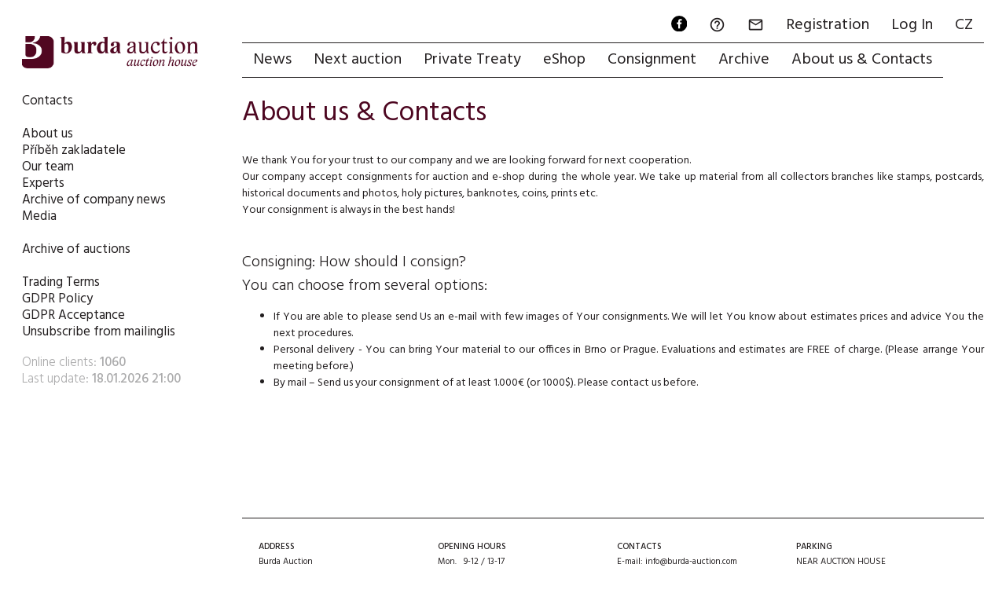

--- FILE ---
content_type: text/html; charset=utf-8
request_url: https://www.burda-auction.com/en/about-us-contacts/matnab/
body_size: 4962
content:
<!DOCTYPE HTML>
<html lang="en">
<head>
  <meta charset="utf-8">
  <meta name="viewport" content="width=device-width, initial-scale=1.0, maximum-scale=1.0, user-scalable=no, minimal-ui">
  <link rel="dns-prefetch" href="https://i.burda-auction.cz">
  <link rel="dns-prefetch" href="https://g.burda-auction.cz">
  <link rel="dns-prefetch" href="https://fonts.googleapis.com">
  <meta name="Author" content="Burda Auction, s.r.o.; Comerto, s.r.o.">
  <meta name="Copyright" content="Burda Auction, s.r.o.">
  <meta name="Robots" content="index,follow">  <link rel="stylesheet" type="text/css" href="https://g.burda-auction.cz/modern_css.css?v=1767598992">
  <title>About us & Contacts | Burda Auction (Filatelie Burda)</title><META HTTP-EQUIV="Content-language"  CONTENT="en"><META HTTP-EQUIV="Expires" CONTENT="Sun, 18 Jan 2026 23:25:30 GMT"><link rel="canonical" href="https://www.burda-auction.com/en/about-us-contacts/matnab/"><META name="keywords" content="About us & Contacts"><script async src="https://www.googletagmanager.com/gtag/js?id=G-7V8M259P58"></script><script>window.dataLayer = window.dataLayer || [];function gtag(){dataLayer.push(arguments);}gtag('js', new Date());gtag('config', 'G-7V8M259P58', {'link_attribution': true});</script><script language="JavaScript" type="text/javascript">var glob_cookie_server = "www.burda-auction.com";var ba_set = {'lang':'en','currency_code':'CZK','currency_exchange_rate':{'eur':'23.5','usd':'20'},'server_cookies':'www.burda-auction.com','server_images':'https://i.burda-auction.cz','server_gfx':'https://g.burda-auction.cz','user':{'logged':false,'idz':'','full_name':' ','email':''},'debug':false,'source_refresh':'1767598992'};function gtag_track_loadtime(category,label){if(window.performance){var timeSincePageLoad=Math.round(performance.now());gtag('event','timing_complete',{'name':'load','value':timeSincePageLoad,'event_category':category,'non_interaction':true});}}</script>  <link rel="icon" type="image/png" href="/gfx/favicons/favicon-96x96.png?v=1767598992" sizes="96x96" />
  <link rel="icon" type="image/png" href="/gfx/favicons/web-app-manifest-192x192.png?v=1767598992" sizes="192x192" />
  <link rel="icon" type="image/png" href="/gfx/favicons/web-app-manifest-512x512.png?v=1767598992" sizes="512x512" />
  <link rel="icon" type="image/svg+xml" href="/gfx/favicons/favicon.svg?v=1767598992" />
  <link rel="shortcut icon" href="/gfx/favicons/favicon.ico?v=1767598992" />
  <link rel="apple-touch-icon" sizes="180x180" href="/gfx/favicons/apple-touch-icon.png?v=1767598992" />
  <meta name="apple-mobile-web-app-title" content="Burda Auction" />
  <link rel="manifest" href="/gfx/favicons/site.webmanifest?v=1767598992" />
  <meta name="mobile-web-app-capable" content="yes">
  <meta name="apple-mobile-web-app-capable" content="yes">
</head>
<body class="mod_onas not_mobile not_tablet chrome"> 

<a name="top"></a>
<div id="cont_left" class=""><div id="cont_logo"><a href="https://www.burda-auction.com/en/" lang="en"><img src="https://g.burda-auction.cz/burda_auction_logo_en.png" border="0" alt="Burda Auction (Filatelie Burda)"></a></div> <div id="cont_submenu" class="clear"><ul class="level_0"><li><a href="/en/about-us-contacts/contacts/" >Contacts</a></li><li class="spacer"><br/></li><li><a href="/en/about-us-contacts/about-us/" >About us</a></li><li><a href="/en/about-us-contacts/pribeh-zakladatele" >Příběh zakladatele</a></li><li><a href="/en/about-us-contacts/our-team/" >Our team</a></li><li><a href="/en/about-us-contacts/experts/" >Experts</a></li><li><a href="/en/about-us-contacts/archive-of-company-news" >Archive of company news</a></li><li><a href="/en/about-us-contacts/media" >Media</a></li><li class="spacer"><br/></li><li><a href="/en/about-us-contacts/archive-of-auctions/" >Archive of auctions</a></li><li class="spacer"><br/></li><li><a href="/en/about-us-contacts/trading-terms/" >Trading Terms</a></li><li><a href="/en/about-us-contacts/gdpr-policy/" >GDPR Policy</a></li><li><a href="/en/about-us-contacts/gdpr-acceptance/" >GDPR Acceptance</a></li><li><a href="/en/about-us-contacts/unsubscribe-from-mailinglis/" >Unsubscribe from mailinglis</a></li></ul><div id="submenu_last_update">Online clients: <strong>1060</strong><br/>Last update: <strong>18.01.2026 21:00</strong></div><script> gtag_track_loadtime('MenuSub'); </script></div></div><div id="cont_right" class="">
    <div id="cont_menu" class="clear"><div id="cont_menu_second" class="clear"><a href="https://www.facebook.com/burda.auction" target="_new" lang="cs" class="action_ico"><img src="https://g.burda-auction.cz/ico_fb_round_black.svg" width="24" height="24" border="0" alt="Facebook"></a><a href="https://www.burda-auction.com/en/help/" lang="en"><i class="material-icons">&#xE8FD;</i><span class="name">FAQ</span></a><a href="#" data-message="zprava" onClick="message_open('zprava',{});" rel="nofollow"><i class="material-icons">&#xE0E1;</i><span class="name">Message</span></a><a href="https://www.burda-auction.com/en/user/registration/" rel="nofollow" lang="en">Registration</a><a href="https://www.burda-auction.com/en/user/" rel="nofollow" lang="en">Log In</a><a href="//www.burda-auction.com/cz/" lang="cs" class="flag flag_cz">CZ</a></div><ul id="menu" class="menu"><li><a href="https://www.burda-auction.com/en/" title="News" lang="en" id="menu_top_uvod">News</a></li><li class=""><a href="https://www.burda-auction.com/en/next-auction/" title="Next auction"  lang="en" id="menu_top_nas">Next auction</a></li><li class=""><a href="https://www.burda-auction.com/en/private-treaty/" title="Private Treaty"  lang="en" id="menu_top_vip">Private Treaty</a></li><li class=""><a href="https://www.burda-auction.com/en/eshop/" title="eShop"  lang="en" id="menu_top_obc">eShop</a></li><li class=""><a href="https://www.burda-auction.com/en/consignment/" title="Consignment"  lang="en" id="menu_top_dod">Consignment</a></li><li class=""><a href="https://www.burda-auction.com/en/archive/" title="Archive"  lang="en" id="menu_top_info">Archive</a></li><li class=""><a href="https://www.burda-auction.com/en/about-us-contacts/" title="About us & Contacts"  lang="en" id="menu_top_onas">About us & Contacts</a></li></ul><script> gtag_track_loadtime('MenuMain'); </script></div> 

    <div id="cont_text" class="clear">
                <div id="cont_text2" class=" opage  ctt_text  oldv  nh_onas_matnab.jpgclear">
            
          <main id="cont_text_container" class="text clear"><h1 class="header_main">About us & Contacts</h1>

We thank You for your trust to our company and we are looking forward for next cooperation.  <br>
Our company accept consignments for auction and e-shop during the whole year. We take up material from all collectors branches like stamps, postcards, historical documents and photos, holy pictures, banknotes, coins, prints etc.<br>

Your consignment is always in the best hands!<br>
<br>




<h3>Consigning: How should I consign?<br>You can choose from several options:</h3>
<ul>
	<li>If You are able to please send Us an e-mail with few images of Your consignments. We will let You know about estimates prices and advice You the next procedures.</li>
	<li>
Personal delivery - You can bring Your material to our offices in Brno or Prague. Evaluations and estimates are FREE of charge. (Please arrange Your meeting before.)</li>
	<li>
By mail – Send us your consignment of at least 1.000€ (or 1000$). Please contact us before. </li>
	</ul>

</main>                   
        </div>
        <script> gtag_track_loadtime('TextFull'); </script>
                
        
        
        
        
        
        <footer id="cont_text_footer" class="clear">
        
            <div class="flex-list">
                <div class="item w20">
                    <strong>Address</strong><br/>Burda Auction<br/>Dejvická 306/9<br/>Praha 6, 160&nbsp;00<br/>Czech Republic, EU<br/><em><a href="">How&nbsp;to&nbsp;find&nbsp;us</a>, <a href="" target="__new_map" rel="nofollow">Map</a></em><br/>                </div>
                <div class="item w20">
                    <strong>Opening hours</strong><br/>Mon. &nbsp; 9-12 / 13-17<br/>Tue. &nbsp; closed for public<br/>Wed. &nbsp; 9-12 / 13-17<br/>Thu. &nbsp; closed for public<br/>Fri. &nbsp; closed for public<br/><em>arrange visit in advance</em><br/>                </div>
                <div class="item w20">
                    <strong>Contacts</strong><br/>E-mail: <a href="mailto:info@burda-auction.com">info@burda-auction.com</a><br/>Tel: <a href="tel:+420777466790">+420 777 466 790</a><br/>Web: <a href="https://www.burda-auction.com">www.burda-auction.com</a><br/>Facebook: <a href="https://www.facebook.com/burda.auction" target="__new">facebook.com/burda.auction</a><br/>&nbsp;                </div>
                <div class="item w20">
                    <strong>Parking</strong><br/>NEAR AUCTION HOUSE<br/>Mon. - Fri. &nbsp; Parking fee<br/>Sat. - Sun. &nbsp; Parking free<br/>PARKING VÁCLAVKOVA<br/>Mon. - Sun. &nbsp; Parking fee<br/>                </div>
                <div class="item w20">
                    <strong>Company</strong><br/>Burda Auction, s.r.o.<br/>IČ: 276 97 754<br/>DIČ: CZ27697754<br/>Company is registered in: OR u MS v Praze oddíl C, vložka 230154.<br/>                </div>
                
                <div class="item text w100">
                    <strong>O nás:</strong> Burda Auction je největším aukčním domem v České republice se zaměřením na filatelii. Nabízí zprostředkování prodeje a nejvyšší zhodnocení poštovních známek, dopisů, mincí, bankovek, řádů a vyznamenání, autografů a pohlednic v mezinárodních veřejných aukcích konaných v Praze s možností dražby přes internet. Provádí ocenění, prodej, výkup a investiční poradenství. Do aukcí i přímého prodeje stále <a href="/cz/dodavatele/prijem-materialu/">přijímá zajímavý filatelistický a další sběratelský materiál</a>. Na vyžádání nabízí vyplácení zálohy předem.                       
                </div>
            </div>
            
            

            <a href="#"><img data-src="https://g.burda-auction.cz/footer_arrow_up.png" class="lzl" title="Nahoru" id="cont_text_footer_top"></a>
            </footer>
    </div>
</div>
<script>const expires = new Date(); expires.setTime(expires.getTime() + (7 * 24 * 3600000)); document.cookie = `bh_sj=32a749f20d8a680470a0c76dd711ca00|13.58.207.125|16d0231f45917799737514e1af73a4a1|1768778729; expires=${expires.toUTCString()}; path=/; Secure`; </script><script type="application/ld+json">[{"@context": "http://schema.org","@type": "WebSite","name": "Burda Auction","url": "https://www.burda-auction.com/"},{"@context": "http://schema.org","@type": "Organization","name":"Burda Auction, s.r.o.","url":"https://www.burda-auction.com/","email":"info@burda-auction.com","foundingDate":"2006","vatID":"CZ27697754","founder":{"@type": "Person","email": "mailto:r.burda@burda-auction.com","image": "https://i.burda-auction.cz/gfx/onas/burda.jpg","jobTitle": "Ředitel","name": "Richard Burda"},"logo":"https://g.burda-auction.cz/burda_auction_logo.png","sameAs":["https://www.facebook.com/burda.auction","https://www.youtube.com/c/Burda-auction","https://g.page/Burda-Auction","https://www.google.com/maps?cid=7981204941709706191"],"contactPoint": [{"@type": "ContactPoint","telephone": "+420777466790","contactType": "customer service","availableLanguage":["Czech","English"]}],"location":{"@type": "Place","name":"Burda Auction, s.r.o. - Aukční dům","address":{"@type":"PostalAddress","streetAddress":"Dejvická 306/9","addressLocality":"Praha","postalCode":"16000","addressRegion":"Hlavní město Praha","addressCountry":"Czech Republic"},"geo":{"@type":"GeoCoordinates","latitude":50.098132,"longitude":14.399976},"hasMap":"https://www.google.com/maps?cid=7981204941709706191","openingHoursSpecification": [{"@type": "OpeningHoursSpecification","dayOfWeek":["Monday","Wednesday"],"opens": "09:00","closes": "12:00"},{"@type": "OpeningHoursSpecification","dayOfWeek":["Monday","Wednesday"],"opens": "13:00","closes": "17:00"}]}},{"@context": "http://schema.org","@type": "Store","@id": "https://www.burda-auction.com/PrahaDejvicka9","name":"Burda Auction, s.r.o. - Aukční dům","description":"Pořádání aukcí, prodej a nákup filatelistického a dalšího sběratelského materiálu.","foundingDate":"2006","url":"https://www.burda-auction.com/","email":"info@burda-auction.com","logo":"https://g.burda-auction.cz/burda_auction_logo.png","image":["https://g.burda-auction.cz/burda_auction_logo_square.png"],"priceRange":"200-9000000","isAccessibleForFree": true,"currenciesAccepted": "CZK,EUR","paymentAccepted":"Cash, Credit Card, Transfer Order, PayPal","telephone":"+420777466790","contactPoint": [{"@type": "ContactPoint","telephone": "+420777466790","contactType": "customer service","availableLanguage":["Czech","English"]}],"address":{"@type":"PostalAddress","streetAddress":"Dejvická 306/9","addressLocality":"Praha","postalCode":"16000","addressRegion":"Hlavní město Praha","addressCountry":"Czech Republic"},"geo":{"@type":"GeoCoordinates","latitude":50.098132,"longitude":14.399976},"hasMap":"https://www.google.com/maps?cid=7981204941709706191","openingHoursSpecification": [{"@type": "OpeningHoursSpecification","dayOfWeek":["Monday","Wednesday"],"opens": "09:00","closes": "12:00"},{"@type": "OpeningHoursSpecification","dayOfWeek":["Monday","Wednesday"],"opens": "13:00","closes": "17:00"}]}]</script>
<!-- COOKIE CONSENT RUN CODES --><script >function cookie_eu_bar_enable_tracking(cookie_settings){  }</script><!-- COOKIE CONSENT RUN END -->
<script src="/gfx/x_auto_min_af0e46ae9f88fcc087ca0cfde330918a.js" ></script>
</body>
</html>